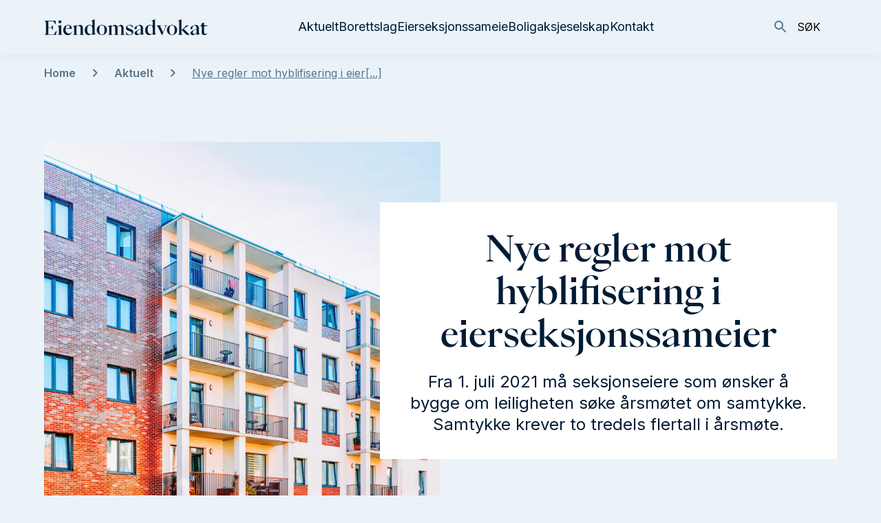

--- FILE ---
content_type: text/html; charset=UTF-8
request_url: https://eiendomsadvokat.no/2021/05/31/nye-regler-mot-hyblifisering-i-eierseksjonssameier/
body_size: 16257
content:
<!DOCTYPE html>
<html lang="nb-NO">
<head>
	<meta charset="UTF-8" />
	<meta name="viewport" content="width=device-width, initial-scale=1" />
	<meta name='robots' content='index, follow, max-image-preview:large, max-snippet:-1, max-video-preview:-1' />
	<style>img:is([sizes="auto" i], [sizes^="auto," i]) { contain-intrinsic-size: 3000px 1500px }</style>
	
	<!-- This site is optimized with the Yoast SEO Premium plugin v22.9 (Yoast SEO v22.9) - https://yoast.com/wordpress/plugins/seo/ -->
	<title>Nye regler mot hyblifisering i eierseksjonssameier - Eiendomsadvokat</title>
	<link rel="canonical" href="https://eiendomsadvokat.no/2021/05/31/nye-regler-mot-hyblifisering-i-eierseksjonssameier/" />
	<meta property="og:locale" content="nb_NO" />
	<meta property="og:type" content="article" />
	<meta property="og:title" content="Nye regler mot hyblifisering i eierseksjonssameier" />
	<meta property="og:url" content="https://eiendomsadvokat.no/2021/05/31/nye-regler-mot-hyblifisering-i-eierseksjonssameier/" />
	<meta property="og:site_name" content="Eiendomsadvokat" />
	<meta property="article:published_time" content="2021-05-31T08:10:03+00:00" />
	<meta property="og:image" content="https://braekhus.no/content/uploads/sites/2/2022/10/blokk-fasade-vinduer-balkonger-boligselskap-eiendom-borettslag-sameie-drabantby-scaled-1.jpg" />
	<meta property="og:image:width" content="2560" />
	<meta property="og:image:height" content="1600" />
	<meta property="og:image:type" content="image/jpeg" />
	<meta name="author" content="Braekhus" />
	<meta name="twitter:card" content="summary_large_image" />
	<meta name="twitter:label1" content="Skrevet av" />
	<meta name="twitter:data1" content="Braekhus" />
	<meta name="twitter:label2" content="Ansl. lesetid" />
	<meta name="twitter:data2" content="1 minutt" />
	<script type="application/ld+json" class="yoast-schema-graph">{"@context":"https://schema.org","@graph":[{"@type":"Article","@id":"https://eiendomsadvokat.no/2021/05/31/nye-regler-mot-hyblifisering-i-eierseksjonssameier/#article","isPartOf":{"@id":"https://eiendomsadvokat.no/2021/05/31/nye-regler-mot-hyblifisering-i-eierseksjonssameier/"},"author":{"name":"Braekhus","@id":"https://eiendomsadvokat.no/#/schema/person/939817e5b4844e70b7206f17d841e721"},"headline":"Nye regler mot hyblifisering i eierseksjonssameier","datePublished":"2021-05-31T08:10:03+00:00","dateModified":"2021-05-31T08:10:03+00:00","mainEntityOfPage":{"@id":"https://eiendomsadvokat.no/2021/05/31/nye-regler-mot-hyblifisering-i-eierseksjonssameier/"},"wordCount":139,"commentCount":0,"publisher":{"@id":"https://eiendomsadvokat.no/#organization"},"image":{"@id":"https://eiendomsadvokat.no/2021/05/31/nye-regler-mot-hyblifisering-i-eierseksjonssameier/#primaryimage"},"thumbnailUrl":"https://braekhus.no/content/uploads/sites/2/2022/10/blokk-fasade-vinduer-balkonger-boligselskap-eiendom-borettslag-sameie-drabantby-scaled-1.jpg","articleSection":["Eierseksjonssameie"],"inLanguage":"nb-NO"},{"@type":"WebPage","@id":"https://eiendomsadvokat.no/2021/05/31/nye-regler-mot-hyblifisering-i-eierseksjonssameier/","url":"https://eiendomsadvokat.no/2021/05/31/nye-regler-mot-hyblifisering-i-eierseksjonssameier/","name":"Nye regler mot hyblifisering i eierseksjonssameier - Eiendomsadvokat","isPartOf":{"@id":"https://eiendomsadvokat.no/#website"},"primaryImageOfPage":{"@id":"https://eiendomsadvokat.no/2021/05/31/nye-regler-mot-hyblifisering-i-eierseksjonssameier/#primaryimage"},"image":{"@id":"https://eiendomsadvokat.no/2021/05/31/nye-regler-mot-hyblifisering-i-eierseksjonssameier/#primaryimage"},"thumbnailUrl":"https://braekhus.no/content/uploads/sites/2/2022/10/blokk-fasade-vinduer-balkonger-boligselskap-eiendom-borettslag-sameie-drabantby-scaled-1.jpg","datePublished":"2021-05-31T08:10:03+00:00","dateModified":"2021-05-31T08:10:03+00:00","breadcrumb":{"@id":"https://eiendomsadvokat.no/2021/05/31/nye-regler-mot-hyblifisering-i-eierseksjonssameier/#breadcrumb"},"inLanguage":"nb-NO","potentialAction":[{"@type":"ReadAction","target":["https://eiendomsadvokat.no/2021/05/31/nye-regler-mot-hyblifisering-i-eierseksjonssameier/"]}]},{"@type":"ImageObject","inLanguage":"nb-NO","@id":"https://eiendomsadvokat.no/2021/05/31/nye-regler-mot-hyblifisering-i-eierseksjonssameier/#primaryimage","url":"https://braekhus.no/content/uploads/sites/2/2022/10/blokk-fasade-vinduer-balkonger-boligselskap-eiendom-borettslag-sameie-drabantby-scaled-1.jpg","contentUrl":"https://braekhus.no/content/uploads/sites/2/2022/10/blokk-fasade-vinduer-balkonger-boligselskap-eiendom-borettslag-sameie-drabantby-scaled-1.jpg","width":2560,"height":1600,"caption":"Fragment of Modern residential apartment flat building exterior. Detail of New luxury house and home complex. Part of City Real estate property and condo architecture. Copy space. Blue sky"},{"@type":"BreadcrumbList","@id":"https://eiendomsadvokat.no/2021/05/31/nye-regler-mot-hyblifisering-i-eierseksjonssameier/#breadcrumb","itemListElement":[{"@type":"ListItem","position":1,"name":"Home","item":"https://eiendomsadvokat.no/"},{"@type":"ListItem","position":2,"name":"Aktuelt","item":"https://eiendomsadvokat.no/aktuelt/"},{"@type":"ListItem","position":3,"name":"Nye regler mot hyblifisering i eierseksjonssameier"}]},{"@type":"WebSite","@id":"https://eiendomsadvokat.no/#website","url":"https://eiendomsadvokat.no/","name":"Eiendomsadvokat","description":"Just another Brækhus Sites site","publisher":{"@id":"https://eiendomsadvokat.no/#organization"},"potentialAction":[{"@type":"SearchAction","target":{"@type":"EntryPoint","urlTemplate":"https://eiendomsadvokat.no/?s={search_term_string}"},"query-input":"required name=search_term_string"}],"inLanguage":"nb-NO"},{"@type":"Organization","@id":"https://eiendomsadvokat.no/#organization","name":"Eiendomsadvokat","url":"https://eiendomsadvokat.no/","logo":{"@type":"ImageObject","inLanguage":"nb-NO","@id":"https://eiendomsadvokat.no/#/schema/logo/image/","url":"https://braekhus.no/content/uploads/sites/2/2023/01/eiendomsadvokat-logo.png","contentUrl":"https://braekhus.no/content/uploads/sites/2/2023/01/eiendomsadvokat-logo.png","width":714,"height":73,"caption":"Eiendomsadvokat"},"image":{"@id":"https://eiendomsadvokat.no/#/schema/logo/image/"}},{"@type":"Person","@id":"https://eiendomsadvokat.no/#/schema/person/939817e5b4844e70b7206f17d841e721","name":"Braekhus","image":{"@type":"ImageObject","inLanguage":"nb-NO","@id":"https://eiendomsadvokat.no/#/schema/person/image/","url":"https://secure.gravatar.com/avatar/bffaff487bc7653514cf6f17943ba8ab9dacc16c651f35b5bf603b89d8b76476?s=96&d=mm&r=g","contentUrl":"https://secure.gravatar.com/avatar/bffaff487bc7653514cf6f17943ba8ab9dacc16c651f35b5bf603b89d8b76476?s=96&d=mm&r=g","caption":"Braekhus"},"url":"https://eiendomsadvokat.no/author/dekode/"}]}</script>
	<!-- / Yoast SEO Premium plugin. -->


<link rel='dns-prefetch' href='//braekhus.no' />
<link rel='dns-prefetch' href='//fonts.googleapis.com' />
<link rel="preconnect" href="https://fonts.gstatic.com" /><script type="text/javascript">
/* <![CDATA[ */
window._wpemojiSettings = {"baseUrl":"https:\/\/s.w.org\/images\/core\/emoji\/16.0.1\/72x72\/","ext":".png","svgUrl":"https:\/\/s.w.org\/images\/core\/emoji\/16.0.1\/svg\/","svgExt":".svg","source":{"concatemoji":"https:\/\/eiendomsadvokat.no\/wp-includes\/js\/wp-emoji-release.min.js?ver=6.8.3"}};
/*! This file is auto-generated */
!function(s,n){var o,i,e;function c(e){try{var t={supportTests:e,timestamp:(new Date).valueOf()};sessionStorage.setItem(o,JSON.stringify(t))}catch(e){}}function p(e,t,n){e.clearRect(0,0,e.canvas.width,e.canvas.height),e.fillText(t,0,0);var t=new Uint32Array(e.getImageData(0,0,e.canvas.width,e.canvas.height).data),a=(e.clearRect(0,0,e.canvas.width,e.canvas.height),e.fillText(n,0,0),new Uint32Array(e.getImageData(0,0,e.canvas.width,e.canvas.height).data));return t.every(function(e,t){return e===a[t]})}function u(e,t){e.clearRect(0,0,e.canvas.width,e.canvas.height),e.fillText(t,0,0);for(var n=e.getImageData(16,16,1,1),a=0;a<n.data.length;a++)if(0!==n.data[a])return!1;return!0}function f(e,t,n,a){switch(t){case"flag":return n(e,"\ud83c\udff3\ufe0f\u200d\u26a7\ufe0f","\ud83c\udff3\ufe0f\u200b\u26a7\ufe0f")?!1:!n(e,"\ud83c\udde8\ud83c\uddf6","\ud83c\udde8\u200b\ud83c\uddf6")&&!n(e,"\ud83c\udff4\udb40\udc67\udb40\udc62\udb40\udc65\udb40\udc6e\udb40\udc67\udb40\udc7f","\ud83c\udff4\u200b\udb40\udc67\u200b\udb40\udc62\u200b\udb40\udc65\u200b\udb40\udc6e\u200b\udb40\udc67\u200b\udb40\udc7f");case"emoji":return!a(e,"\ud83e\udedf")}return!1}function g(e,t,n,a){var r="undefined"!=typeof WorkerGlobalScope&&self instanceof WorkerGlobalScope?new OffscreenCanvas(300,150):s.createElement("canvas"),o=r.getContext("2d",{willReadFrequently:!0}),i=(o.textBaseline="top",o.font="600 32px Arial",{});return e.forEach(function(e){i[e]=t(o,e,n,a)}),i}function t(e){var t=s.createElement("script");t.src=e,t.defer=!0,s.head.appendChild(t)}"undefined"!=typeof Promise&&(o="wpEmojiSettingsSupports",i=["flag","emoji"],n.supports={everything:!0,everythingExceptFlag:!0},e=new Promise(function(e){s.addEventListener("DOMContentLoaded",e,{once:!0})}),new Promise(function(t){var n=function(){try{var e=JSON.parse(sessionStorage.getItem(o));if("object"==typeof e&&"number"==typeof e.timestamp&&(new Date).valueOf()<e.timestamp+604800&&"object"==typeof e.supportTests)return e.supportTests}catch(e){}return null}();if(!n){if("undefined"!=typeof Worker&&"undefined"!=typeof OffscreenCanvas&&"undefined"!=typeof URL&&URL.createObjectURL&&"undefined"!=typeof Blob)try{var e="postMessage("+g.toString()+"("+[JSON.stringify(i),f.toString(),p.toString(),u.toString()].join(",")+"));",a=new Blob([e],{type:"text/javascript"}),r=new Worker(URL.createObjectURL(a),{name:"wpTestEmojiSupports"});return void(r.onmessage=function(e){c(n=e.data),r.terminate(),t(n)})}catch(e){}c(n=g(i,f,p,u))}t(n)}).then(function(e){for(var t in e)n.supports[t]=e[t],n.supports.everything=n.supports.everything&&n.supports[t],"flag"!==t&&(n.supports.everythingExceptFlag=n.supports.everythingExceptFlag&&n.supports[t]);n.supports.everythingExceptFlag=n.supports.everythingExceptFlag&&!n.supports.flag,n.DOMReady=!1,n.readyCallback=function(){n.DOMReady=!0}}).then(function(){return e}).then(function(){var e;n.supports.everything||(n.readyCallback(),(e=n.source||{}).concatemoji?t(e.concatemoji):e.wpemoji&&e.twemoji&&(t(e.twemoji),t(e.wpemoji)))}))}((window,document),window._wpemojiSettings);
/* ]]> */
</script>
<style>:root{--t2-layout-wide:1400px;--t2-layout-content:688px;--t2-color-background:var(--wp--custom--color--background-10);}.entry-content > * {max-width: min(calc(100vw - 2 * var(--t2-base-style-spacing-horizontal, var(--wp--custom--t-2-base-style--spacing--horizontal, 1.25rem))), var(--t2-layout-content, 48rem));margin-left: auto !important;margin-right: auto !important;}.entry-content > .alignwide { max-width: min(calc(100vw - 2 * var(--t2-base-style-spacing-horizontal, var(--wp--custom--t-2-base-style--spacing--horizontal, 1.25rem))), var(--t2-layout-wide, 75rem));}.entry-content .alignfull { max-width: none; }</style>
<style id='wp-emoji-styles-inline-css' type='text/css'>

	img.wp-smiley, img.emoji {
		display: inline !important;
		border: none !important;
		box-shadow: none !important;
		height: 1em !important;
		width: 1em !important;
		margin: 0 0.07em !important;
		vertical-align: -0.1em !important;
		background: none !important;
		padding: 0 !important;
	}
</style>
<link rel='stylesheet' id='wp-block-library-css' href='https://eiendomsadvokat.no/wp-includes/css/dist/block-library/style.min.css?ver=6.8.3' type='text/css' media='all' />
<style id='wp-block-library-theme-inline-css' type='text/css'>
.wp-block-audio :where(figcaption){color:#555;font-size:13px;text-align:center}.is-dark-theme .wp-block-audio :where(figcaption){color:#ffffffa6}.wp-block-audio{margin:0 0 1em}.wp-block-code{border:1px solid #ccc;border-radius:4px;font-family:Menlo,Consolas,monaco,monospace;padding:.8em 1em}.wp-block-embed :where(figcaption){color:#555;font-size:13px;text-align:center}.is-dark-theme .wp-block-embed :where(figcaption){color:#ffffffa6}.wp-block-embed{margin:0 0 1em}.blocks-gallery-caption{color:#555;font-size:13px;text-align:center}.is-dark-theme .blocks-gallery-caption{color:#ffffffa6}:root :where(.wp-block-image figcaption){color:#555;font-size:13px;text-align:center}.is-dark-theme :root :where(.wp-block-image figcaption){color:#ffffffa6}.wp-block-image{margin:0 0 1em}.wp-block-pullquote{border-bottom:4px solid;border-top:4px solid;color:currentColor;margin-bottom:1.75em}.wp-block-pullquote cite,.wp-block-pullquote footer,.wp-block-pullquote__citation{color:currentColor;font-size:.8125em;font-style:normal;text-transform:uppercase}.wp-block-quote{border-left:.25em solid;margin:0 0 1.75em;padding-left:1em}.wp-block-quote cite,.wp-block-quote footer{color:currentColor;font-size:.8125em;font-style:normal;position:relative}.wp-block-quote:where(.has-text-align-right){border-left:none;border-right:.25em solid;padding-left:0;padding-right:1em}.wp-block-quote:where(.has-text-align-center){border:none;padding-left:0}.wp-block-quote.is-large,.wp-block-quote.is-style-large,.wp-block-quote:where(.is-style-plain){border:none}.wp-block-search .wp-block-search__label{font-weight:700}.wp-block-search__button{border:1px solid #ccc;padding:.375em .625em}:where(.wp-block-group.has-background){padding:1.25em 2.375em}.wp-block-separator.has-css-opacity{opacity:.4}.wp-block-separator{border:none;border-bottom:2px solid;margin-left:auto;margin-right:auto}.wp-block-separator.has-alpha-channel-opacity{opacity:1}.wp-block-separator:not(.is-style-wide):not(.is-style-dots){width:100px}.wp-block-separator.has-background:not(.is-style-dots){border-bottom:none;height:1px}.wp-block-separator.has-background:not(.is-style-wide):not(.is-style-dots){height:2px}.wp-block-table{margin:0 0 1em}.wp-block-table td,.wp-block-table th{word-break:normal}.wp-block-table :where(figcaption){color:#555;font-size:13px;text-align:center}.is-dark-theme .wp-block-table :where(figcaption){color:#ffffffa6}.wp-block-video :where(figcaption){color:#555;font-size:13px;text-align:center}.is-dark-theme .wp-block-video :where(figcaption){color:#ffffffa6}.wp-block-video{margin:0 0 1em}:root :where(.wp-block-template-part.has-background){margin-bottom:0;margin-top:0;padding:1.25em 2.375em}
</style>
<link rel='stylesheet' id='braekhus-block-hero-style-css' href='https://braekhus.no/content/plugins/block-hero/build/style.css?ver=0.1.0' type='text/css' media='all' />
<style id='braekhus-byline-style-inline-css' type='text/css'>
.wp-block-braekhus-byline{border-bottom:1px solid #dcecf5;border-top:1px solid #dcecf5;padding:12px 0}.wp-block-braekhus-byline button{background:none;border:1px solid #000;cursor:pointer;font-size:12px}.wp-block-braekhus-byline button:hover{background:#eee}.wp-block-braekhus-byline .wp-block-braekhus-byline{border:0}.wp-block-braekhus-byline .t2-byline__author-link{margin-bottom:12px}.wp-block-braekhus-byline .t2-byline__author-link a{font-size:var(--wp--custom--font-size--small);font-weight:600;text-decoration:none}.wp-block-braekhus-byline .t2-byline__author-link span{display:block;font-size:var(--wp--custom--font-size--xs);font-weight:600}.wp-block-braekhus-byline .entry-date{font-size:var(--wp--custom--font-size--xs)}

</style>
<style id='braekhus-event-meta-style-inline-css' type='text/css'>


</style>
<style id='t2-accordion-style-inline-css' type='text/css'>
:where(body){--t2-accordion-color-heading:var(--wp--custom--t-2-accordion--color--heading,inherit);--t2-accordion-color-icon:var(--wp--custom--t-2-accordion--color--icon,currentColor);--t2-accordion-typography-heading-font-family:var(--wp--custom--t-2-accordion--typography--heading-font-family,inherit);--t2-accordion-typography-heading-font-size:var(--wp--custom--t-2-accordion--typography--heading-font-size,1.125em);--t2-accordion-typography-heading-font-weight:var(--wp--custom--t-2-accordion--typography--heading-font-weight,700);--t2-accordion-typography-heading-line-height:var(--wp--custom--t-2-accordion--typography--heading-line-height,1.5);--t2-accordion-item-border:var(--wp--custom--t-2-accordion--item-border,thin solid #e0e0e0);--t2-accordion-spacing-margin:var(--wp--custom--t-2-accordion--spacing--margin,1.75em 0);--t2-accordion-item-padding:1rem;--t2-accordion-spacing-item-margin:var(--wp--custom--t-2-accordion--spacing--item-margin,0 0 0.5rem)}.t2-accordion{margin:var(--t2-accordion-spacing-margin)}.t2-accordion .t2-accordion-title{font-family:var(--t2-accordion-typography-heading-font-family);font-size:var(--t2-accordion-typography-heading-font-size);font-weight:var(--t2-accordion-typography-heading-font-weight);line-height:var(--t2-accordion-typography-heading-line-height);margin:0;padding:0}.t2-accordion button.t2-accordion-trigger{align-items:flex-start;background-color:initial;border:0;border-radius:0;color:var(--t2-accordion-color-heading);cursor:pointer;display:flex;font-family:inherit;font-size:1em;font-weight:inherit;justify-content:space-between;letter-spacing:0;line-height:inherit;margin:0;outline:none;padding:var(--t2-accordion-item-padding);text-align:left;text-decoration:none;text-transform:none;width:100%}.t2-accordion button.t2-accordion-trigger[aria-expanded=false] .is-closed-icon,.t2-accordion button.t2-accordion-trigger[aria-expanded=true] .is-open-icon{display:flex}.t2-accordion button.t2-accordion-trigger *{pointer-events:none}.t2-accordion-item .t2-accordion-item__inner-container>:first-child{margin-top:0}.t2-accordion-item .t2-accordion-item__inner-container>:last-child{margin-bottom:0}.t2-accordion-item{border:var(--t2-accordion-item-border);color:inherit;margin:var(--t2-accordion-spacing-item-margin);overflow:hidden}.t2-accordion-item:last-child{margin-bottom:0}.t2-accordion-item.is-focused{outline:2px auto Highlight;outline:5px auto -webkit-focus-ring-color;outline-offset:1px}.t2-accordion-icon{align-items:center;display:none;flex-shrink:0;height:1.4em;margin-left:1rem}.t2-accordion-icon svg{display:block;fill:var(--t2-accordion-color-icon)}.t2-accordion-item__inner-container{margin-top:calc(var(--t2-accordion-item-padding)*-1 + var(--t2-accordion-item-open-gap, var(--t2-accordion-item-padding)));padding:var(--t2-accordion-item-content-padding,0 var(--t2-accordion-item-padding) var(--t2-accordion-item-padding))}.t2-accordion-item__inner-container[hidden]{display:none}
</style>
<style id='t2-factbox-style-inline-css' type='text/css'>
:where(body){--t2-factbox-color-background:var(--wp--custom--t-2-factbox--color--background,var(--t2-color-background,#fff));--t2-factbox-border:var(--wp--custom--t-2-factbox--border,1px solid #e0e0e0);--t2-factbox-max-height:var(--wp--custom--t-2-factbox--max-height,150px)}.t2-factbox{background:var(--t2-factbox-color-background);border:var(--t2-factbox-border);margin:1.75em 0;position:relative;--private-min-padding-bottom:1.5rem;--private-padding-bottom:max(var(--private-min-padding-bottom),var(--t2-factbox-padding-bottom,1.5rem))}.t2-factbox.is-minimized.has-inline-expand-button{--private-min-padding-bottom:4rem}.t2-factbox.has-background{border:0}.t2-factbox.is-minimized{margin-bottom:calc(1em + 1.5rem)}.is-minimized>.t2-factbox__content{border-radius:inherit;max-height:var(--t2-factbox-max-height);overflow:hidden;position:relative;transition:max-height .5s;will-change:max-height}.t2-factbox__blocks,.t2-factbox__inner-container{padding:1.5rem}.t2-factbox__blocks>:first-child,.t2-factbox__inner-container>:first-child{margin-top:0}.t2-factbox__blocks>:last-child,.t2-factbox__inner-container>:last-child{margin-bottom:0}.is-minimized:not(.has-inline-expand-button) .t2-factbox__blocks,.is-minimized:not(.has-inline-expand-button) .t2-factbox__inner-container{padding-bottom:max(var(--private-padding-bottom),2.5rem)}.is-minimized.has-inline-expand-button .t2-factbox__blocks,.is-minimized.has-inline-expand-button .t2-factbox__inner-container{padding-bottom:var(--private-padding-bottom)}.t2-factbox__gradient{background:linear-gradient(#fff0,var(--t2-factbox-color-background) calc(100% - var(--private-padding-bottom)));bottom:0;height:calc(var(--private-padding-bottom) + 3.75rem);left:0;pointer-events:none;position:absolute;width:100%}.t2-factbox__expand{align-items:center;background:inherit;border:thin solid;border-color:inherit;border-radius:50%;bottom:0;color:inherit;cursor:pointer;display:flex;height:3rem;justify-content:center;left:50%;padding:0;position:absolute;transform:translate(-50%,50%);width:3rem}.t2-factbox__expand--inline{background:#0000;border:0;color:inherit;display:inline-block;height:2.5rem;position:relative;width:2.5rem;z-index:2}.t2-factbox__expand-wrapper{align-items:center;color:inherit;display:flex;height:var(--private-padding-bottom);justify-content:center;margin-top:calc(var(--private-padding-bottom)*-1)}.t2-factbox__expand,.t2-factbox__expand--inline{cursor:pointer}.t2-factbox__expand svg,.t2-factbox__expand--inline svg{transition:transform .2s;will-change:transform;fill:currentColor}.is-expanded .t2-factbox__gradient{opacity:0;transition:opacity .5s;will-change:opacity}.is-expanded [data-t2-factbox=expand] svg{transform:rotate(-180deg)}@media (prefers-reduced-motion){.is-minimized>.t2-factbox__content,[data-t2-factbox=expand] svg{transition:none}}
</style>
<style id='t2-files-style-inline-css' type='text/css'>
:where(body){--t2-files-item-border:var(--wp--custom--t-2-files--item-border,thin solid #e0e0e0);--t2-files-spacing-margin:var(--wp--custom--t-2-files--spacing--margin,1.75em 0);--t2-files-spacing-item-margin:var(--wp--custom--t-2-files--spacing--item-margin,0 0 0.5rem);--t2-files-typography-description-font-size:var(--wp--custom--t-2-files--typography--description-font-size,unset);--t2-files-typography-meta-font-size:var(--wp--custom--t-2-files--typography--meta-font-size,0.875em)}.t2-files{line-height:1.25;margin:var(--t2-files-spacing-margin)}.t2-file-item{margin:var(--t2-files-spacing-item-margin)}.t2-file-item:last-child{margin-bottom:0}.t2-file-item__link{align-items:flex-start;border:var(--t2-files-item-border);display:flex;padding:1rem;text-decoration:none}.t2-file-item__icon{align-items:center;display:inline-flex;margin-right:1rem}.t2-file-item__link--icon-right .t2-file-item__info{margin-right:auto}.t2-file-item__link--icon-right .t2-file-item__icon{align-self:center;margin-left:1rem;margin-right:0;order:2}.t2-file-item__info{min-width:0}.t2-file-item__description,.t2-file-item__filename,.t2-file-item__meta{display:block}.t2-file-item__filename{overflow:hidden;text-overflow:ellipsis;white-space:nowrap}.t2-file-item__description{font-size:var(--t2-files-typography-description-font-size)}.t2-file-item__meta{font-size:var(--t2-files-typography-meta-font-size);opacity:.75}
</style>
<style id='t2-link-list-style-inline-css' type='text/css'>
:where(body){--t2-link-list-typography-text-font-size:var(--wp--custom--t-2-link-list--typography--text-font-size,1.125rem);--t2-link-list-typography-text-font-weight:var(--wp--custom--t-2-link-list--typography--text-font-weight,700);--t2-link-list-typography-description-font-size:var(--wp--custom--t-2-link-list--typography--description-font-size,1rem);--t2-link-list-spacing-item-gap:var(--wp--custom--t-2-link-list--spacing--item-gap,1.75rem);--t2-link-list-spacing-item-auto-min-width:var(--wp--custom--t-2-link-list--size--min-width,15.625rem);--t2-link-list-icon-color:var(--wp--custom--t-2-link-list--icon-color,currentColor)}.t2-link-list{display:grid;gap:var(--t2-link-list-spacing-item-gap);grid-template:1fr/1fr;list-style:none;padding:0}.t2-link-list.has-auto-columns{grid-template-columns:repeat(auto-fit,minmax(var(--t2-link-list-spacing-item-auto-min-width),1fr))}@media (min-width:550px){.t2-link-list.has-2-columns,.t2-link-list.has-3-columns,.t2-link-list.has-4-columns{grid-template-columns:1fr 1fr}}@media (min-width:800px){.t2-link-list.has-3-columns,.t2-link-list.has-4-columns{grid-template-columns:1fr 1fr 1fr}}@media (min-width:1200px){.t2-link-list.has-4-columns{grid-template-columns:1fr 1fr 1fr 1fr}}.t2-link-list-item .t2-link-list-item__link{align-items:flex-start;display:flex;text-decoration:none}.t2-link-list-item__content{flex-grow:1}.t2-link-list-item__icon{fill:var(--t2-link-list-icon-color);flex-shrink:0;margin-right:1.5rem}.t2-link-list__icon--right{flex-direction:row-reverse}.t2-link-list__icon--right .t2-link-list-item__icon{margin-left:1.5rem;margin-right:0}.t2-link-list__icon--inline-left .t2-link-list-item__icon,.t2-link-list__icon--inline-right .t2-link-list-item__icon{display:inline-block;position:relative}.t2-link-list__icon--inline-left .t2-link-list-item__icon-box,.t2-link-list__icon--inline-right .t2-link-list-item__icon-box{display:inline-block;height:1em;width:1.12em}.t2-link-list__icon--inline-left .t2-icon,.t2-link-list__icon--inline-right .t2-icon{height:1.12em;left:0;margin-top:-.56em;position:absolute;top:50%;width:1.12em}.t2-link-list__icon--inline-left .t2-link-list-item__icon{margin-right:.44em}.t2-link-list__icon--inline-right .t2-link-list-item__icon{margin-left:.44em}.t2-link-list__icon--below .t2-link-list-item__icon{display:block;height:var(--t2-link-list-icon-size);position:relative}.t2-link-list__icon--below .t2-link-list-item__icon-box{display:inline-block;height:var(--t2-link-list-icon-size);width:var(--t2-link-list-icon-size)}.t2-link-list__icon--below .t2-icon{height:var(--t2-link-list-icon-size);left:0;position:absolute;top:0;width:var(--t2-link-list-icon-size)}.t2-link-list-item__text{display:block;font-size:var(--t2-link-list-typography-text-font-size);font-weight:var(--t2-link-list-typography-text-font-weight)}.t2-link-list-item__description{color:var(--t2-link-list-description-color,inherit);font-size:var(--t2-link-list-typography-description-font-size)}
</style>
<link rel='stylesheet' id='t2-gallery-style-css' href='https://braekhus.no/content/plugins/t2/build/block-library/gallery/style.css?ver=7.12.4' type='text/css' media='all' />
<style id='t2-featured-content-layout-style-inline-css' type='text/css'>
:where(body){--t2-featured-content-layout-spacing-gap:var(--wp--custom--t-2-featured-content-layout--spacing--gap,1rem);--t2-featured-content-layout-spacing-row-gap:var(--wp--custom--t-2-featured-content-layout--spacing--row-gap,var(--t2-featured-content-layout-spacing-gap));--t2-featured-content-layout-spacing-column-gap:var(--wp--custom--t-2-featured-content-layout--spacing--column-gap,var(--t2-featured-content-layout-spacing-gap))}.t2-featured-content-layout{display:grid;gap:var(--t2-featured-content-layout-spacing-row-gap) var(--t2-featured-content-layout-spacing-column-gap);grid-auto-flow:dense;grid-template-columns:repeat(auto-fill,minmax(calc(50% - var(--t2-featured-content-layout-spacing-column-gap)),1fr));margin:1.75em 0}@media (min-width:700px){.t2-featured-content-layout{grid-template-columns:repeat(auto-fill,minmax(calc(8.33333% - var(--t2-featured-content-layout-spacing-column-gap)),1fr))}}.t2-featured-content-layout.has-background{padding:2rem}.t2-featured-content-layout>*{grid-column:span 2}@media (min-width:700px){.t2-featured-content-layout>*{grid-column:span 4}.t2-featured-content-layout-col-3{grid-column:span 3}.t2-featured-content-layout-col-6{grid-column:span 6}.t2-featured-content-layout-col-8{grid-column:span 8}.t2-featured-content-layout-col-12{grid-column:span 12}}.t2-featured-content-layout-row-2{grid-row:span 2}.t2-featured-content-layout-row-3{grid-row:span 3}.t2-featured-content-layout-row-4{grid-row:span 4}
</style>
<style id='t2-featured-query-post-style-inline-css' type='text/css'>
.t2-featured-query-post{background:#fff;color:#000}.t2-featured-query-post a{color:inherit;display:block;height:100%;text-decoration:none}.t2-featured-query-post img{max-width:100%;vertical-align:bottom}.t2-featured-query-post .t2-featured-query-post__content{padding:1rem}.t2-featured-query-post .t2-featured-query-post__content h2,.t2-featured-query-post .t2-featured-query-post__content p{margin:0}
</style>
<style id='t2-featured-single-post-style-inline-css' type='text/css'>
.t2-featured-single-post{background:#fff;color:#000}.t2-featured-single-post a{color:inherit;display:block;height:100%;text-decoration:none}.t2-featured-single-post img{max-width:100%;vertical-align:bottom}
</style>
<style id='t2-post-link-style-inline-css' type='text/css'>
.t2-post-link{width:100%}.t2-featured-single-post.has-background .t2-post-link{padding-bottom:1rem}.t2-featured-single-post.has-background .t2-post-link>.wp-block-group:first-child{padding-top:1rem}
</style>
<style id='t2-post-featured-image-style-inline-css' type='text/css'>
.t2-post-featured-image{margin:0 0 1rem}.t2-post-featured-image img,.t2-post-featured-image__fallback{height:100%;object-fit:cover;object-position:var(--t2-focal-point,center center);width:100%}.t2-post-featured-image__fallback{align-items:center;background:var(--t2-fallback-background,#96969640);display:flex;font-size:3em;justify-content:center}.t2-post-featured-image.has-image-ratio-16-9{aspect-ratio:16/9}.t2-post-featured-image.has-image-ratio-4-3{aspect-ratio:4/3}.t2-post-featured-image.has-image-ratio-1-1{aspect-ratio:1/1}.t2-post-featured-image.has-image-ratio-3-2{aspect-ratio:3/2}
</style>
<style id='t2-post-title-style-inline-css' type='text/css'>
.t2-post-title{margin:0}.t2-featured-single-post.has-background .t2-post-title{padding:0 1rem}
</style>
<style id='t2-byline-style-inline-css' type='text/css'>
:where(body){--t2-byline-color-small-text:var(--wp--custom--t-2-byline--color--small-text,#767676);--t2-byline-avatar-radius:var(--wp--custom--t-2-byline--avatar-radius,50%);--t2-byline-avatar-size:var(--wp--custom--t-2-byline--avatar-size,clamp(3rem,2.359rem + 2.0513vw,4rem));--t2-byline-spacing:var(--wp--custom--t-2-byline--spacing,1rem)}.t2-byline{align-items:center;display:flex;flex-wrap:wrap;justify-content:space-between}.t2-byline--block>:first-child{flex-basis:100%}.t2-byline__author-role{display:block}.t2-byline__author{align-items:center;display:flex;gap:var(--t2-byline-spacing)}.t2-byline__author small{display:block}.t2-byline__author img{border-radius:var(--t2-byline-avatar-radius);height:var(--t2-byline-avatar-size);width:var(--t2-byline-avatar-size)}.t2-byline small{color:var(--t2-byline-color-small-text)}.t2-byline small+small{border-left:1px solid var(--t2-byline-color-small-text);margin-left:var(--t2-byline-spacing);padding-left:var(--t2-byline-spacing)}
</style>
<style id='t2-statistics-style-inline-css' type='text/css'>
:where(body){--t2-statistics-spacing-gap:var(--wp--custom--t-2-statistics--gap,3rem 2rem);--t2-statistics-spacing-background-padding:var(--wp--custom--t-2-statistics--background-padding,2rem)}.t2-statistics{display:flex;flex-flow:row wrap;gap:var(--t2-statistics-spacing-gap);justify-content:center}.t2-statistics.has-background{padding:var(--t2-statistics-spacing-background-padding)}.t2-statistic-item{min-width:100%;text-align:center}@media (min-width:62.5rem){.t2-statistic-item{min-width:30%}}.t2-statistic-item__icon{margin:auto}@media (min-width:37.5rem){.t2-statistics.alignwide .t2-statistic-item{min-width:25%}}@media (min-width:62.5rem){.t2-statistics.alignwide .t2-statistic-item{min-width:20%}}.t2-statistic-item__number-wrapper{font-size:3em;font-weight:700;line-height:1;white-space:nowrap}
</style>
<style id='t2-title-content-style-inline-css' type='text/css'>
@media (width >= 1000px){.wp-block-t2-title-content{display:flex;gap:var(--t2-title-content--gap,3rem);max-width:var(--wp--style--global--wide-size)!important}.t2-title-content__title-wrapper{flex:1}.t2-title-content__title{margin-bottom:0;margin-top:0;max-width:var(--t2-title-content--title-max-width,25rem);position:sticky;top:calc(var(--t2-title-content--title-top, 2rem) + var(--wp-admin--admin-bar--height, 0px))}.t2-title-content__content{display:flex;justify-content:flex-end;max-width:var(--t2-title-content--content-max-width,max(var(--wp--style--global--content-size),calc(50% - 1.5rem)));width:var(--t2-title-content--content-width,65%)}.t2-title-content__inner{width:100%}.t2-title-content__inner>:first-child{margin-top:0}.t2-title-content__inner>:last-child{margin-bottom:0}}
</style>
<style id='t2-post-excerpt-style-inline-css' type='text/css'>
.t2-post-excerpt p{margin:0}
</style>
<style id='global-styles-inline-css' type='text/css'>
:root{--wp--preset--aspect-ratio--square: 1;--wp--preset--aspect-ratio--4-3: 4/3;--wp--preset--aspect-ratio--3-4: 3/4;--wp--preset--aspect-ratio--3-2: 3/2;--wp--preset--aspect-ratio--2-3: 2/3;--wp--preset--aspect-ratio--16-9: 16/9;--wp--preset--aspect-ratio--9-16: 9/16;--wp--preset--color--black: #000000;--wp--preset--color--cyan-bluish-gray: #abb8c3;--wp--preset--color--white: #ffffff;--wp--preset--color--pale-pink: #f78da7;--wp--preset--color--vivid-red: #cf2e2e;--wp--preset--color--luminous-vivid-orange: #ff6900;--wp--preset--color--luminous-vivid-amber: #fcb900;--wp--preset--color--light-green-cyan: #7bdcb5;--wp--preset--color--vivid-green-cyan: #00d084;--wp--preset--color--pale-cyan-blue: #8ed1fc;--wp--preset--color--vivid-cyan-blue: #0693e3;--wp--preset--color--vivid-purple: #9b51e0;--wp--preset--gradient--vivid-cyan-blue-to-vivid-purple: linear-gradient(135deg,rgba(6,147,227,1) 0%,rgb(155,81,224) 100%);--wp--preset--gradient--light-green-cyan-to-vivid-green-cyan: linear-gradient(135deg,rgb(122,220,180) 0%,rgb(0,208,130) 100%);--wp--preset--gradient--luminous-vivid-amber-to-luminous-vivid-orange: linear-gradient(135deg,rgba(252,185,0,1) 0%,rgba(255,105,0,1) 100%);--wp--preset--gradient--luminous-vivid-orange-to-vivid-red: linear-gradient(135deg,rgba(255,105,0,1) 0%,rgb(207,46,46) 100%);--wp--preset--gradient--very-light-gray-to-cyan-bluish-gray: linear-gradient(135deg,rgb(238,238,238) 0%,rgb(169,184,195) 100%);--wp--preset--gradient--cool-to-warm-spectrum: linear-gradient(135deg,rgb(74,234,220) 0%,rgb(151,120,209) 20%,rgb(207,42,186) 40%,rgb(238,44,130) 60%,rgb(251,105,98) 80%,rgb(254,248,76) 100%);--wp--preset--gradient--blush-light-purple: linear-gradient(135deg,rgb(255,206,236) 0%,rgb(152,150,240) 100%);--wp--preset--gradient--blush-bordeaux: linear-gradient(135deg,rgb(254,205,165) 0%,rgb(254,45,45) 50%,rgb(107,0,62) 100%);--wp--preset--gradient--luminous-dusk: linear-gradient(135deg,rgb(255,203,112) 0%,rgb(199,81,192) 50%,rgb(65,88,208) 100%);--wp--preset--gradient--pale-ocean: linear-gradient(135deg,rgb(255,245,203) 0%,rgb(182,227,212) 50%,rgb(51,167,181) 100%);--wp--preset--gradient--electric-grass: linear-gradient(135deg,rgb(202,248,128) 0%,rgb(113,206,126) 100%);--wp--preset--gradient--midnight: linear-gradient(135deg,rgb(2,3,129) 0%,rgb(40,116,252) 100%);--wp--preset--font-size--small: 13px;--wp--preset--font-size--medium: 20px;--wp--preset--font-size--large: 36px;--wp--preset--font-size--x-large: 42px;--wp--preset--font-family--regular: Inter, arial, sans-serif;--wp--preset--font-family--title: Eiko, Georgia, serif;--wp--preset--spacing--20: 0.44rem;--wp--preset--spacing--30: 0.67rem;--wp--preset--spacing--40: 1rem;--wp--preset--spacing--50: 1.5rem;--wp--preset--spacing--60: 2.25rem;--wp--preset--spacing--70: 3.38rem;--wp--preset--spacing--80: 5.06rem;--wp--preset--shadow--natural: 6px 6px 9px rgba(0, 0, 0, 0.2);--wp--preset--shadow--deep: 12px 12px 50px rgba(0, 0, 0, 0.4);--wp--preset--shadow--sharp: 6px 6px 0px rgba(0, 0, 0, 0.2);--wp--preset--shadow--outlined: 6px 6px 0px -3px rgba(255, 255, 255, 1), 6px 6px rgba(0, 0, 0, 1);--wp--preset--shadow--crisp: 6px 6px 0px rgba(0, 0, 0, 1);--wp--custom--wide-size-max-width: min( calc(100vw - 2 * var(--t2-spacing-horizontal)), var(--wp--style--global--wide-size) );--wp--custom--line-height--small: 1.2;--wp--custom--line-height--medium: 1.33;--wp--custom--line-height--large: 1.5;--wp--custom--font-weight--thin: 100;--wp--custom--font-weight--regular: 400;--wp--custom--font-weight--bold: 600;--wp--custom--letter-spacing--large: 5%;--wp--custom--letter-spacing--medium: 0;--wp--custom--letter-spacing--small: -5%;--wp--custom--border-radius--large: 8px;--wp--custom--border-radius--small: 4px;--wp--custom--font-size--4-xl: clamp(1.75rem, -0.4242rem + 5.0562vw, 4rem);--wp--custom--font-size--3-xl: clamp(1.75rem, 0.5421rem + 2.809vw, 3rem);--wp--custom--font-size--2-xl: clamp(1.75rem, 1.3750rem + 1.6667vw, 2.25rem);--wp--custom--font-size--huge: clamp(1.5rem, 1.3125rem + 0.8333vw, 1.75rem);--wp--custom--font-size--large: clamp(1.25rem, 1.0625rem + 0.8333vw, 1.5rem);--wp--custom--font-size--medium: clamp(1.125rem, 1.0313rem + 0.4167vw, 1.25rem);--wp--custom--font-size--normal: clamp(1rem, 0.9063rem + 0.4167vw, 1.125rem);--wp--custom--font-size--small: clamp(0.875rem, 0.7813rem + 0.4167vw, 1rem);--wp--custom--font-size--xs: clamp(0.75rem, 0.6563rem + 0.4167vw, 0.875rem);--wp--custom--font-size--2-xs: clamp(0.625rem, 0.5313rem + 0.4167vw, 0.75rem);--wp--custom--color--primary-80: #001B33;--wp--custom--color--primary-70: #28435B;--wp--custom--color--primary-50: #5A758D;--wp--custom--color--primary-20: #87A4B9;--wp--custom--color--primary-10: #DCECF5;--wp--custom--color--primary-5: #EBF3F9;--wp--custom--color--secondary-1-a: #DDA65C;--wp--custom--color--secondary-1-b: #FEF1EB;--wp--custom--color--secondary-2-a: #005B4A;--wp--custom--color--secondary-2-b: #E4F6EB;--wp--custom--color--background-100: #1A1A1A;--wp--custom--color--background-10: #EBF3F9;--wp--custom--color--background-0: #FFFFFF;}.wp-block-cover{--wp--preset--color--dark-blue: #28435B;}:root { --wp--style--global--content-size: 688px;--wp--style--global--wide-size: 1400px; }:where(body) { margin: 0; }.wp-site-blocks > .alignleft { float: left; margin-right: 2em; }.wp-site-blocks > .alignright { float: right; margin-left: 2em; }.wp-site-blocks > .aligncenter { justify-content: center; margin-left: auto; margin-right: auto; }:where(.is-layout-flex){gap: 0.5em;}:where(.is-layout-grid){gap: 0.5em;}.is-layout-flow > .alignleft{float: left;margin-inline-start: 0;margin-inline-end: 2em;}.is-layout-flow > .alignright{float: right;margin-inline-start: 2em;margin-inline-end: 0;}.is-layout-flow > .aligncenter{margin-left: auto !important;margin-right: auto !important;}.is-layout-constrained > .alignleft{float: left;margin-inline-start: 0;margin-inline-end: 2em;}.is-layout-constrained > .alignright{float: right;margin-inline-start: 2em;margin-inline-end: 0;}.is-layout-constrained > .aligncenter{margin-left: auto !important;margin-right: auto !important;}.is-layout-constrained > :where(:not(.alignleft):not(.alignright):not(.alignfull)){max-width: var(--wp--style--global--content-size);margin-left: auto !important;margin-right: auto !important;}.is-layout-constrained > .alignwide{max-width: var(--wp--style--global--wide-size);}body .is-layout-flex{display: flex;}.is-layout-flex{flex-wrap: wrap;align-items: center;}.is-layout-flex > :is(*, div){margin: 0;}body .is-layout-grid{display: grid;}.is-layout-grid > :is(*, div){margin: 0;}body{background-color: var(--wp--custom--color--background-10);color: var(--wp--custom--color--primary-80);font-family: var(--wp--preset--font-family--regular);font-size: var(--wp--custom--font-size--medium);font-weight: var(--wp--custom--font-weight--regular);line-height: var(--wp--custom--line-height--large);padding-top: 0px;padding-right: 0px;padding-bottom: 0px;padding-left: 0px;}a:where(:not(.wp-element-button)){color: var(--wp--custom--color--primary-50);text-decoration: underline;}h1{font-family: var(--wp--preset--font-family--title);font-size: var(--wp--custom--font-size--4-xl);font-weight: var(--wp--custom--font-weight--regular);line-height: var(--wp--custom--line-height--small);}h2{font-family: var(--wp--preset--font-family--title);font-size: var(--wp--custom--font-size--3-xl);font-weight: var(--wp--custom--font-weight--regular);line-height: var(--wp--custom--line-height--medium);}h3{font-family: var(--wp--preset--font-family--title);font-size: var(--wp--custom--font-size--2-xl);font-weight: var(--wp--custom--font-weight--regular);line-height: var(--wp--custom--line-height--medium);}h4{font-size: var(--wp--custom--font-size--huge);font-weight: var(--wp--custom--font-weight--bold);line-height: var(--wp--custom--line-height--medium);}h5{font-size: var(--wp--custom--font-size--large);font-weight: var(--wp--custom--font-weight--bold);line-height: var(--wp--custom--line-height--medium);}h6{font-size: var(--wp--custom--font-size--medium);font-weight: var(--wp--custom--font-weight--bold);line-height: var(--wp--custom--line-height--medium);}:root :where(.wp-element-button, .wp-block-button__link){background-color: #32373c;border-width: 0;color: #fff;font-family: inherit;font-size: inherit;line-height: inherit;padding: calc(0.667em + 2px) calc(1.333em + 2px);text-decoration: none;}.has-black-color{color: var(--wp--preset--color--black) !important;}.has-cyan-bluish-gray-color{color: var(--wp--preset--color--cyan-bluish-gray) !important;}.has-white-color{color: var(--wp--preset--color--white) !important;}.has-pale-pink-color{color: var(--wp--preset--color--pale-pink) !important;}.has-vivid-red-color{color: var(--wp--preset--color--vivid-red) !important;}.has-luminous-vivid-orange-color{color: var(--wp--preset--color--luminous-vivid-orange) !important;}.has-luminous-vivid-amber-color{color: var(--wp--preset--color--luminous-vivid-amber) !important;}.has-light-green-cyan-color{color: var(--wp--preset--color--light-green-cyan) !important;}.has-vivid-green-cyan-color{color: var(--wp--preset--color--vivid-green-cyan) !important;}.has-pale-cyan-blue-color{color: var(--wp--preset--color--pale-cyan-blue) !important;}.has-vivid-cyan-blue-color{color: var(--wp--preset--color--vivid-cyan-blue) !important;}.has-vivid-purple-color{color: var(--wp--preset--color--vivid-purple) !important;}.has-black-background-color{background-color: var(--wp--preset--color--black) !important;}.has-cyan-bluish-gray-background-color{background-color: var(--wp--preset--color--cyan-bluish-gray) !important;}.has-white-background-color{background-color: var(--wp--preset--color--white) !important;}.has-pale-pink-background-color{background-color: var(--wp--preset--color--pale-pink) !important;}.has-vivid-red-background-color{background-color: var(--wp--preset--color--vivid-red) !important;}.has-luminous-vivid-orange-background-color{background-color: var(--wp--preset--color--luminous-vivid-orange) !important;}.has-luminous-vivid-amber-background-color{background-color: var(--wp--preset--color--luminous-vivid-amber) !important;}.has-light-green-cyan-background-color{background-color: var(--wp--preset--color--light-green-cyan) !important;}.has-vivid-green-cyan-background-color{background-color: var(--wp--preset--color--vivid-green-cyan) !important;}.has-pale-cyan-blue-background-color{background-color: var(--wp--preset--color--pale-cyan-blue) !important;}.has-vivid-cyan-blue-background-color{background-color: var(--wp--preset--color--vivid-cyan-blue) !important;}.has-vivid-purple-background-color{background-color: var(--wp--preset--color--vivid-purple) !important;}.has-black-border-color{border-color: var(--wp--preset--color--black) !important;}.has-cyan-bluish-gray-border-color{border-color: var(--wp--preset--color--cyan-bluish-gray) !important;}.has-white-border-color{border-color: var(--wp--preset--color--white) !important;}.has-pale-pink-border-color{border-color: var(--wp--preset--color--pale-pink) !important;}.has-vivid-red-border-color{border-color: var(--wp--preset--color--vivid-red) !important;}.has-luminous-vivid-orange-border-color{border-color: var(--wp--preset--color--luminous-vivid-orange) !important;}.has-luminous-vivid-amber-border-color{border-color: var(--wp--preset--color--luminous-vivid-amber) !important;}.has-light-green-cyan-border-color{border-color: var(--wp--preset--color--light-green-cyan) !important;}.has-vivid-green-cyan-border-color{border-color: var(--wp--preset--color--vivid-green-cyan) !important;}.has-pale-cyan-blue-border-color{border-color: var(--wp--preset--color--pale-cyan-blue) !important;}.has-vivid-cyan-blue-border-color{border-color: var(--wp--preset--color--vivid-cyan-blue) !important;}.has-vivid-purple-border-color{border-color: var(--wp--preset--color--vivid-purple) !important;}.has-vivid-cyan-blue-to-vivid-purple-gradient-background{background: var(--wp--preset--gradient--vivid-cyan-blue-to-vivid-purple) !important;}.has-light-green-cyan-to-vivid-green-cyan-gradient-background{background: var(--wp--preset--gradient--light-green-cyan-to-vivid-green-cyan) !important;}.has-luminous-vivid-amber-to-luminous-vivid-orange-gradient-background{background: var(--wp--preset--gradient--luminous-vivid-amber-to-luminous-vivid-orange) !important;}.has-luminous-vivid-orange-to-vivid-red-gradient-background{background: var(--wp--preset--gradient--luminous-vivid-orange-to-vivid-red) !important;}.has-very-light-gray-to-cyan-bluish-gray-gradient-background{background: var(--wp--preset--gradient--very-light-gray-to-cyan-bluish-gray) !important;}.has-cool-to-warm-spectrum-gradient-background{background: var(--wp--preset--gradient--cool-to-warm-spectrum) !important;}.has-blush-light-purple-gradient-background{background: var(--wp--preset--gradient--blush-light-purple) !important;}.has-blush-bordeaux-gradient-background{background: var(--wp--preset--gradient--blush-bordeaux) !important;}.has-luminous-dusk-gradient-background{background: var(--wp--preset--gradient--luminous-dusk) !important;}.has-pale-ocean-gradient-background{background: var(--wp--preset--gradient--pale-ocean) !important;}.has-electric-grass-gradient-background{background: var(--wp--preset--gradient--electric-grass) !important;}.has-midnight-gradient-background{background: var(--wp--preset--gradient--midnight) !important;}.has-small-font-size{font-size: var(--wp--preset--font-size--small) !important;}.has-medium-font-size{font-size: var(--wp--preset--font-size--medium) !important;}.has-large-font-size{font-size: var(--wp--preset--font-size--large) !important;}.has-x-large-font-size{font-size: var(--wp--preset--font-size--x-large) !important;}.has-regular-font-family{font-family: var(--wp--preset--font-family--regular) !important;}.has-title-font-family{font-family: var(--wp--preset--font-family--title) !important;}.wp-block-cover.has-dark-blue-color{color: var(--wp--preset--color--dark-blue) !important;}.wp-block-cover.has-dark-blue-background-color{background-color: var(--wp--preset--color--dark-blue) !important;}.wp-block-cover.has-dark-blue-border-color{border-color: var(--wp--preset--color--dark-blue) !important;}
:where(.wp-block-post-template.is-layout-flex){gap: 1.25em;}:where(.wp-block-post-template.is-layout-grid){gap: 1.25em;}
:where(.wp-block-columns.is-layout-flex){gap: 2em;}:where(.wp-block-columns.is-layout-grid){gap: 2em;}
:root :where(.wp-block-pullquote){font-size: 1.5em;line-height: 1.6;}
:root :where(.wp-block-cover){color: var(--wp--preset--color--white);}
:root :where(.wp-block-post-title){font-family: var(--wp--preset--font-family--title);font-size: var(--wp--custom--font-size--3-xl);}
:root :where(p){font-size: var(--wp--custom--font-size--normal);}
:root :where(.wp-block-t2-featured-single-post){background-color: transparent;}
:root :where(.wp-block-t2-featured-query-post){background-color: transparent;}
</style>
<link rel='stylesheet' id='t2-google-fonts-css' href='https://fonts.googleapis.com/css2?family=Inter:wght@300;400;600&#038;display=swap' type='text/css' media='all' />
<link rel='stylesheet' id='braekhus-fonts-css' href='https://braekhus.no/content/themes/braekhus-theme/assets/fonts/fonts.css?ver=1768295941' type='text/css' media='all' />
<link rel='stylesheet' id='braekhus-theme-css' href='https://braekhus.no/content/themes/braekhus-theme/build/style.css?ver=1768296178' type='text/css' media='all' />
<link rel='stylesheet' id='searchwp-forms-css' href='https://braekhus.no/content/plugins/searchwp/assets/css/frontend/search-forms.css?ver=4.3.17' type='text/css' media='all' />
<link rel='stylesheet' id='braekhus-theme-child-css' href='https://braekhus.no/content/themes/braekhus-child/build/style.css?ver=1768296178' type='text/css' media='all' />
<script type="text/javascript" src="https://eiendomsadvokat.no/wp-includes/js/dist/vendor/wp-polyfill.min.js?ver=3.15.0" id="wp-polyfill-js"></script>
<script type="text/javascript" src="https://braekhus.no/content/plugins/t2/build/block-library/accordion/script.js?ver=715e4eacc3659ef8f411" id="t2-accordion-script-js"></script>
<script type="text/javascript" src="https://braekhus.no/content/plugins/t2/build/block-library/factbox/script.js?ver=b079e12f113ec15973ec" id="t2-factbox-script-js"></script>
<script type="text/javascript" src="https://braekhus.no/content/plugins/t2/build/block-library/gallery/script.js?ver=37215a6b65344f1eafba" id="t2-gallery-script-js"></script>
<script type="text/javascript" src="https://braekhus.no/content/plugins/t2/build/block-library/statistics/script.js?ver=281f30c630e0cdddae8d" id="t2-statistics-script-js"></script>
<link rel="https://api.w.org/" href="https://eiendomsadvokat.no/wp-json/" /><link rel="alternate" title="JSON" type="application/json" href="https://eiendomsadvokat.no/wp-json/wp/v2/posts/150" /><meta name="generator" content="WordPress 6.8.3" />
<link rel='shortlink' href='https://eiendomsadvokat.no/?p=150' />
<link rel="alternate" title="oEmbed (JSON)" type="application/json+oembed" href="https://eiendomsadvokat.no/wp-json/oembed/1.0/embed?url=https%3A%2F%2Feiendomsadvokat.no%2F2021%2F05%2F31%2Fnye-regler-mot-hyblifisering-i-eierseksjonssameier%2F" />
<link rel="alternate" title="oEmbed (XML)" type="text/xml+oembed" href="https://eiendomsadvokat.no/wp-json/oembed/1.0/embed?url=https%3A%2F%2Feiendomsadvokat.no%2F2021%2F05%2F31%2Fnye-regler-mot-hyblifisering-i-eierseksjonssameier%2F&#038;format=xml" />
<style>
		

		body .entry-content > *,body .entry-content [class*="__inner-container"] > * {
			margin-top: var(--t2-custom-block-margin-spacing-first, var(--wp--custom--t-2-custom-block-margin--spacing--first, var(--t2-custom-block-margin-spacing-normal, var(--wp--custom--t-2-custom-block-margin--spacing--normal, 3rem))));
			margin-bottom: 0;
		}

		body .entry-content > * + *,body .entry-content [class*="__inner-container"] > * + *,body .entry-content > * + .wp-block-group.has-background {
			margin-top: var(--t2-custom-block-margin-spacing-normal, var(--wp--custom--t-2-custom-block-margin--spacing--normal, 3rem));
		}

		body .entry-content > p + p,body .entry-content > [class*="__inner-container"] > p + p,body .entry-content > h1 + p,body .entry-content [class*="__inner-container"] > h1 + p,body .entry-content > h1 + ol,body .entry-content [class*="__inner-container"] > h1 + ol,body .entry-content > h1 + ul,body .entry-content [class*="__inner-container"] > h1 + ul,body .entry-content > h1 + h2,body .entry-content [class*="__inner-container"] > h1 + h2,body .entry-content > h1 + h3,body .entry-content [class*="__inner-container"] > h1 + h3,body .entry-content > h1 + h4,body .entry-content [class*="__inner-container"] > h1 + h4,body .entry-content > h1 + h5,body .entry-content [class*="__inner-container"] > h1 + h5,body .entry-content > h1 + h6,body .entry-content [class*="__inner-container"] > h1 + h6,body .entry-content > h2 + p,body .entry-content [class*="__inner-container"] > h2 + p,body .entry-content > h2 + ol,body .entry-content [class*="__inner-container"] > h2 + ol,body .entry-content > h2 + ul,body .entry-content [class*="__inner-container"] > h2 + ul,body .entry-content > h2 + h3,body .entry-content [class*="__inner-container"] > h2 + h3,body .entry-content > h2 + h4,body .entry-content [class*="__inner-container"] > h2 + h4,body .entry-content > h2 + h5,body .entry-content [class*="__inner-container"] > h2 + h5,body .entry-content > h2 + h6,body .entry-content [class*="__inner-container"] > h2 + h6,body .entry-content > h3 + p,body .entry-content [class*="__inner-container"] > h3 + p,body .entry-content > h3 + ol,body .entry-content [class*="__inner-container"] > h3 + ol,body .entry-content > h3 + ul,body .entry-content [class*="__inner-container"] > h3 + ul,body .entry-content > h3 + h4,body .entry-content [class*="__inner-container"] > h3 + h4,body .entry-content > h3 + h5,body .entry-content [class*="__inner-container"] > h3 + h5,body .entry-content > h3 + h6,body .entry-content [class*="__inner-container"] > h3 + h6,body .entry-content > h4 + p,body .entry-content [class*="__inner-container"] > h4 + p,body .entry-content > h4 + ol,body .entry-content [class*="__inner-container"] > h4 + ol,body .entry-content > h4 + ul,body .entry-content [class*="__inner-container"] > h4 + ul,body .entry-content > h4 + h5,body .entry-content [class*="__inner-container"] > h4 + h5,body .entry-content > h4 + h6,body .entry-content [class*="__inner-container"] > h4 + h6,body .entry-content > h5 + p,body .entry-content [class*="__inner-container"] > h5 + p,body .entry-content > h5 + ol,body .entry-content [class*="__inner-container"] > h5 + ol,body .entry-content > h5 + ul,body .entry-content [class*="__inner-container"] > h5 + ul,body .entry-content > h5 + h6,body .entry-content [class*="__inner-container"] > h5 + h6,body .entry-content > h6 + p,body .entry-content [class*="__inner-container"] > h6 + p,body .entry-content > h6 + ol,body .entry-content [class*="__inner-container"] > h6 + ol,body .entry-content > h6 + ul,body .entry-content [class*="__inner-container"] > h6 + ul {
			margin-top: var(--t2-custom-block-margin-spacing-small, var(--wp--custom--t-2-custom-block-margin--spacing--small, 1rem));
		}

		body .entry-content > .alignfull + .alignfull,body .entry-content > .alignfull + style + .alignfull,body .entry-content .wp-block-spacer {
			margin-top: 0;
		}

		body .entry-content > :last-child:not(.alignfull) {
			margin-bottom: var(--t2-custom-block-margin-spacing-last, var(--wp--custom--t-2-custom-block-margin--spacing--last, 5rem));
		}
	</style>
<link rel="icon" href="https://braekhus.no/content/uploads/sites/2/2023/01/cropped-eiendomsadvokat-logo-32x32.png" sizes="32x32" />
<link rel="icon" href="https://braekhus.no/content/uploads/sites/2/2023/01/cropped-eiendomsadvokat-logo-192x192.png" sizes="192x192" />
<link rel="apple-touch-icon" href="https://braekhus.no/content/uploads/sites/2/2023/01/cropped-eiendomsadvokat-logo-180x180.png" />
<meta name="msapplication-TileImage" content="https://braekhus.no/content/uploads/sites/2/2023/01/cropped-eiendomsadvokat-logo-270x270.png" />
	<style>
	:root {
		--theme-image-podcast: url(https://braekhus.no/content/themes/braekhus-theme/assets/images/podcast.png);
		--theme-image-podcast-old: url(https://braekhus.no/content/themes/braekhus-theme/assets/images/podcast-old.jpg);
		--theme-image-fallback: url(https://braekhus.no/content/themes/braekhus-theme/assets/images/fallback.jpg);
	}
	</style>
</head>
<body class="wp-singular post-template-default single single-post postid-150 single-format-standard wp-custom-logo wp-embed-responsive wp-theme-braekhus-theme wp-child-theme-braekhus-child">

<a class="skip-link screen-reader-text" href="#content">Hopp til hovedinnhold</a>

<div class="site">
	<header id="masthead" class="site-header">
		<div class="site-container">
			
<div class="site-header--branding">
	<a href="https://eiendomsadvokat.no/" class="custom-logo-link" rel="home">
		<img src="https://braekhus.no/content/themes/braekhus-child/assets/images/eiendomsadvokat-logo.png" alt="Eiendomsadvokat" />
	</a>
</div>
<button
	type="button"
	class="site-header--nav-toggle"
	aria-controls="site-header--nav"
	aria-expanded="false">
	<svg class="nav-toggle--tablet"
		xmlns="http://www.w3.org/2000/svg"
		viewBox="0 0 24 24"
		width="24" height="24"
		focusable="false" aria-hidden="true"
	>
		<path d="M4.5 7H19.5" stroke-width="2" stroke-linecap="round"/>
		<path d="M4.5 12H19.5" stroke-width="2" stroke-linecap="round"/>
		<path d="M4.5 17H19.5" stroke-width="2" stroke-linecap="round"/>
	</svg>
	<svg class="nav-toggle--mobile"
		xmlns="http://www.w3.org/2000/svg"
		viewBox="0 0 33 24"
		width="33" height="24"
		focusable="false" aria-hidden="true"
	>
		<path d="M15 7H30" stroke-width="2" stroke-linecap="round" ></path>
		<path d="M20 12H30" stroke-width="2" stroke-linecap="round" ></path>
		<path d="M25 17H30" stroke-width="2" stroke-linecap="round" ></path>
		<path d="M13.5006 14H12.7106L12.4306 13.73C13.6306 12.33 14.2506 10.42 13.9106 8.39002C13.4406 5.61002 11.1206 3.39002 8.32063 3.05002C4.09063 2.53002 0.530626 6.09001 1.05063 10.32C1.39063 13.12 3.61063 15.44 6.39063 15.91C8.42063 16.25 10.3306 15.63 11.7306 14.43L12.0006 14.71V15.5L16.2506 19.75C16.6606 20.16 17.3306 20.16 17.7406 19.75C18.1506 19.34 18.1506 18.67 17.7406 18.26L13.5006 14ZM7.50063 14C5.01063 14 3.00063 11.99 3.00063 9.50002C3.00063 7.01002 5.01063 5.00002 7.50063 5.00002C9.99063 5.00002 12.0006 7.01002 12.0006 9.50002C12.0006 11.99 9.99063 14 7.50063 14Z"></path>

	</svg>
	<span class="label">Meny</span>
</button>

<nav id="site-header--nav" class="site-header--nav" aria-label="Toppmeny">
	<div class="site-search site-search-mobile" aria-hidden="true">
		<form role="search" method="get" class="search-form" action="/">
			<label>
				<span class="screen-reader-text">Søk</span>
				<input type="search" class="search-field" placeholder="Søk …" value="" name="s">
			</label>
		</form>
	</div>
	<div class="menu-menu-container"><ul id="menu-menu" class="main-menu"><li id="menu-item-347" class="menu-item menu-item-type-post_type menu-item-object-page current_page_parent menu-item-347"><a href="https://eiendomsadvokat.no/aktuelt/">Aktuelt</a></li>
<li id="menu-item-350" class="menu-item menu-item-type-post_type menu-item-object-page menu-item-350"><a href="https://eiendomsadvokat.no/borettslag/">Borettslag</a></li>
<li id="menu-item-349" class="menu-item menu-item-type-post_type menu-item-object-page menu-item-349"><a href="https://eiendomsadvokat.no/eierseksjonssameie/">Eierseksjonssameie</a></li>
<li id="menu-item-348" class="menu-item menu-item-type-post_type menu-item-object-page menu-item-348"><a href="https://eiendomsadvokat.no/boligaksjeselskap/">Boligaksjeselskap</a></li>
<li id="menu-item-351" class="menu-item menu-item-type-post_type menu-item-object-page menu-item-351"><a href="https://eiendomsadvokat.no/kontakt/">Kontakt</a></li>
</ul></div></nav>
<div class="site-search-wrapper">
	<div id="site-search" class="site-search" aria-hidden="true">
		<form autocomplete="off" role="search" method="get" class="search-form people-autocomplete" action="/">
			<label>
				<span class="screen-reader-text">Søk</span>
				<input autocomplete="off" type="search" class="search-field" placeholder="Søk …" value="" name="s">
			</label>
		</form>
	</div>
</div>
<div class="site-header--search">
	<button
		type="button"
		class="site-header--search--toggle"
		aria-controls="site-search"
		aria-expanded="false"
		aria-haspopup="true"
	>
		<svg class="site-search__icon" aria-label="Søk" width="24" height="24" viewBox="0 0 24 24" fill="none" xmlns="http://www.w3.org/2000/svg">
		<path d="M15.4999 13.9999H14.7099L14.4299 13.7299C15.6299 12.3299 16.2499 10.4199 15.9099 8.38989C15.4399 5.60989 13.1199 3.38989 10.3199 3.04989C6.08989 2.52989 2.52989 6.08989 3.04989 10.3199C3.38989 13.1199 5.60989 15.4399 8.38989 15.9099C10.4199 16.2499 12.3299 15.6299 13.7299 14.4299L13.9999 14.7099V15.4999L18.2499 19.7499C18.6599 20.1599 19.3299 20.1599 19.7399 19.7499C20.1499 19.3399 20.1499 18.6699 19.7399 18.2599L15.4999 13.9999ZM9.49989 13.9999C7.00989 13.9999 4.99989 11.9899 4.99989 9.49989C4.99989 7.00989 7.00989 4.99989 9.49989 4.99989C11.9899 4.99989 13.9999 7.00989 13.9999 9.49989C13.9999 11.9899 11.9899 13.9999 9.49989 13.9999Z" fill="#5A758D"/>
		</svg>
		<span>Søk</span>
	</button>
</div>
		</div>
	</header>

	<main id="content" class="site-content">
						<div class="breadcrumbs-wrapper">
									<div class="site-container"><p class="breadcrumbs"><span><span><a href="https://eiendomsadvokat.no/">Home</a><span class="separator"></span><a href="https://eiendomsadvokat.no/aktuelt/">Aktuelt</a><span class="separator"></span><span class="breadcrumb_last">Nye regler mot hyblifisering i eier[...]</span></span></span></p></div>
							</div>
			<article id="post-150" class="post-150 post type-post status-publish format-standard has-post-thumbnail hentry category-eierseksjonssameie">
	<div class="entry-content">
	
<div class="wp-block-braekhus-block-hero alignwide"><figure class="alignfull wp-block-post-featured-image"><img fetchpriority="high" decoding="async" style="--t2-focal-point: 50% 50%;object-fit:cover" width="2560" height="1600" src="https://braekhus.no/content/uploads/sites/2/2022/10/blokk-fasade-vinduer-balkonger-boligselskap-eiendom-borettslag-sameie-drabantby-scaled-1.jpg" class="attachment-post-thumbnail size-post-thumbnail wp-post-image" alt="" /></figure>


<div class="wp-block-group is-layout-flow wp-block-group-is-layout-flow"><h1 class="has-text-align-center alignwide wp-block-post-title">Nye regler mot hyblifisering i eierseksjonssameier</h1>


<p class="has-text-align-center">Fra 1. juli 2021 må seksjonseiere som ønsker å bygge om leiligheten søke årsmøtet om samtykke. Samtykke krever to tredels flertall i årsmøte.</p>
</div>
</div>



<p>Eierseksjonsloven § 49 annet ledd bokstav g) vil fra 1. juli lyde: «<em>ombygging eller annen tilrettelegging som fører til at bruksenheten kan brukes som bolig for flere personer enn det som er vanlig for bruksenheter med tilsvarende størrelse og romløsning</em>«.</p>



<p>«<em>For flere personer enn det som er vanlig» </em>er det sentrale i ordlyden. I lovens forarbeider vises det til husleieloven § 7-1 «husrommet blir klart overbefolket» som en pekepinn på hvor grensen ligger. Til syvende og sist vil grensen for hva som er «vanlig» bero på en helhetsvurdering</p>



<p>Vår opplevelse et at dette er en etterlengtet lovregulering. Vi anbefaler at styrene tar initiativ til at denne lovreguleringen inntas i vedtektene.</p>
</div>
</article>
<div class="entry-content">
	<div class="related-posts alignwide">
		<div class="wp-block-columns alignwide are-vertically-aligned-bottom">
			<div class="wp-block-column is-vertically-aligned-bottom" style="flex-basis:100%">
				<h2>
					Related posts				</h2>
			</div>

			<div class="wp-block-column is-vertically-aligned-bottom" style="flex-basis:100%">
				<div class="wp-block-buttons is-layout-flex">
					<div class="wp-block-button is-style-text"><a class="wp-block-button__link wp-element-button" href="/aktuelt/">Se alle</a></div>
				</div>
			</div>
		</div>

		<div class="t2-featured-content-layout wp-block-t2-featured-content-layout">
							<div class="is-post-type-post wp-block-t2-featured-query-post">
					<a class="wp-block-t2-post-link" href="https://eiendomsadvokat.no/2025/08/27/partsevne-eierseksjonssameier-har-adgang-til-a-saksoke-selskapsledelsen-i-utbyggerselskapet/">
<figure class="wp-block-t2-post-featured-image"><img style="--t2-focal-point: 50% 50%;" width="2560" height="1435" src="https://braekhus.no/content/uploads/sites/2/2025/08/AdobeStock_1370309289-scaled.jpg" class="attachment-post-thumbnail size-post-thumbnail wp-post-image" alt="" decoding="async" srcset="https://braekhus.no/content/uploads/sites/2/2025/08/AdobeStock_1370309289-scaled.jpg 2560w, https://braekhus.no/content/uploads/sites/2/2025/08/AdobeStock_1370309289-300x168.jpg 300w, https://braekhus.no/content/uploads/sites/2/2025/08/AdobeStock_1370309289-1024x574.jpg 1024w, https://braekhus.no/content/uploads/sites/2/2025/08/AdobeStock_1370309289-768x430.jpg 768w, https://braekhus.no/content/uploads/sites/2/2025/08/AdobeStock_1370309289-1536x861.jpg 1536w, https://braekhus.no/content/uploads/sites/2/2025/08/AdobeStock_1370309289-2048x1148.jpg 2048w" sizes="(max-width: 2560px) 100vw, 2560px" /></figure>
<div>
	<p class="wp-block-braekhus-post-primary-category">
	27. aug 2025				 | Eierseksjonssameie		</p>
	<h2 class="wp-block-t2-post-title">Partsevne &#8211; Eierseksjonssameier har adgang til å saksøke selskapsledelsen i utbyggerselskapet</h2>
	<div class="wp-block-post-excerpt"><p class="wp-block-post-excerpt__excerpt"></p></div>
</div>
</a>
				</div>
								<div class="is-post-type-post wp-block-t2-featured-query-post">
					<a class="wp-block-t2-post-link" href="https://eiendomsadvokat.no/2025/08/27/organisering-av-parkering-i-eierseksjonssameier/">
<figure class="wp-block-t2-post-featured-image"><img style="--t2-focal-point: 50% 50%;" width="2560" height="1435" src="https://braekhus.no/content/uploads/sites/2/2025/08/AdobeStock_709793582-scaled.jpg" class="attachment-post-thumbnail size-post-thumbnail wp-post-image" alt="" decoding="async" srcset="https://braekhus.no/content/uploads/sites/2/2025/08/AdobeStock_709793582-scaled.jpg 2560w, https://braekhus.no/content/uploads/sites/2/2025/08/AdobeStock_709793582-300x168.jpg 300w, https://braekhus.no/content/uploads/sites/2/2025/08/AdobeStock_709793582-1024x574.jpg 1024w, https://braekhus.no/content/uploads/sites/2/2025/08/AdobeStock_709793582-768x430.jpg 768w, https://braekhus.no/content/uploads/sites/2/2025/08/AdobeStock_709793582-1536x861.jpg 1536w, https://braekhus.no/content/uploads/sites/2/2025/08/AdobeStock_709793582-2048x1148.jpg 2048w" sizes="(max-width: 2560px) 100vw, 2560px" /></figure>
<div>
	<p class="wp-block-braekhus-post-primary-category">
	27. aug 2025				 | Eierseksjonssameie		</p>
	<h2 class="wp-block-t2-post-title">Organisering av parkering i eierseksjonssameier</h2>
	<div class="wp-block-post-excerpt"><p class="wp-block-post-excerpt__excerpt"></p></div>
</div>
</a>
				</div>
								<div class="is-post-type-post wp-block-t2-featured-query-post">
					<a class="wp-block-t2-post-link" href="https://eiendomsadvokat.no/2023/03/08/eierseksjonsloven-%c2%a7-50-bo-og-bruksinteresse/">
<figure class="wp-block-t2-post-featured-image"><img style="--t2-focal-point: 50% 50%;" width="2120" height="1413" src="https://braekhus.no/content/uploads/sites/2/2023/03/iStock-1451442670.jpg" class="attachment-post-thumbnail size-post-thumbnail wp-post-image" alt="" decoding="async" loading="lazy" srcset="https://braekhus.no/content/uploads/sites/2/2023/03/iStock-1451442670.jpg 2120w, https://braekhus.no/content/uploads/sites/2/2023/03/iStock-1451442670-300x200.jpg 300w, https://braekhus.no/content/uploads/sites/2/2023/03/iStock-1451442670-1024x683.jpg 1024w, https://braekhus.no/content/uploads/sites/2/2023/03/iStock-1451442670-768x512.jpg 768w, https://braekhus.no/content/uploads/sites/2/2023/03/iStock-1451442670-1536x1024.jpg 1536w, https://braekhus.no/content/uploads/sites/2/2023/03/iStock-1451442670-2048x1365.jpg 2048w" sizes="auto, (max-width: 2120px) 100vw, 2120px" /></figure>
<div>
	<p class="wp-block-braekhus-post-primary-category">
	08. mar 2023				 | Boligaksjeselskap		</p>
	<h2 class="wp-block-t2-post-title">Eierseksjonsloven § 50, bo- og bruksinteresse</h2>
	<div class="wp-block-post-excerpt"><p class="wp-block-post-excerpt__excerpt"></p></div>
</div>
</a>
				</div>
						</div>
	</div>
</div>
		</main><!-- .site-content -->

	<footer class="site-footer">
		<div class="site-footer-widgets">
			<div class="site-container">
				<div class="footer-widget">
<div class="wp-block-group is-layout-flow wp-block-group-is-layout-flow">
<figure class="wp-block-image size-full"><img decoding="async" src="https://braekhus.dev06.dekodes.no/content/uploads/2021/10/logo.png" alt="" class="wp-image-769"/></figure>



<p>+47 23 23 90 90</p>



<p>Roald Amundsens gate 6</p>



<p>Postboks 1369 Vika, 0114 Oslo</p>



<p>post@braekhus.no</p>
</div>
</div><div class="footer-widget">
<div class="wp-block-group margin-widget is-layout-flow wp-block-group-is-layout-flow">
<div class="wp-block-group is-layout-flow wp-block-group-is-layout-flow">
<p><a href="https://braekhus.no/om-oss/presserom-2/">Presse</a></p>



<p><a href="https://eiendomsadvokat.no/kontakt/">Kontakt oss</a></p>
</div>



<div class="wp-block-group footer-social is-layout-flow wp-block-group-is-layout-flow">
<figure class="wp-block-image size-full"><img decoding="async" src="https://braekhus.dev06.dekodes.no/content/uploads/2022/02/icon-linkedin.png" alt="" class="wp-image-2707"/></figure>



<figure class="wp-block-image size-full"><img decoding="async" src="https://braekhus.dev06.dekodes.no/content/uploads/2022/02/icon-facebook.png" alt="" class="wp-image-2708"/></figure>



<figure class="wp-block-image size-full"><img decoding="async" src="https://braekhus.dev06.dekodes.no/content/uploads/2022/02/icon-instagram.png" alt="" class="wp-image-2710"/></figure>



<figure class="wp-block-image size-full"><img decoding="async" src="https://braekhus.dev06.dekodes.no/content/uploads/2022/02/icon-podcast.png" alt="" class="wp-image-2711"/></figure>



<figure class="wp-block-image size-full"><img decoding="async" src="https://braekhus.dev06.dekodes.no/content/uploads/2022/02/icon-spotify.png" alt="" class="wp-image-2712"/></figure>
</div>



<p></p>
</div>
</div><div class="footer-widget">
<div class="wp-block-group is-layout-flow wp-block-group-is-layout-flow">
<h5 class="wp-block-heading"><meta charset="utf-8">Få tilsendt vår styrehåndbok gratis og abonnér på nye artikler</h5>



<p><iframe src="https://customers.anpdm.com/braekhus/2302_signup/Default.aspx" title="newsletter" style="border: none; width: 100%; height: 200px;"></iframe></p>
</div>
</div>			</div>
		</div>
		
			<div class="site-footer-copy">
				<div class="site-container">
					<p>
						<a href="">Cookies and privacy policy</a>
						<span class="divider">|</span>
						<span>
							Brækhus Advokatfirma samarbeider med
							<a href="https://www.andersen.com/">Andersen Global</a>, <a href="https://www.crowe.com/">Crowe</a>
							and
							<a href="https://www.meritas.org/">Meritas Law Firms Worldwide</a>.
						</span>
					</p>
					<img src="https://braekhus.no/content/themes/braekhus-theme/assets/images/eco-lighthouse-logo.png" alt="Eco Lighthouse logo" width="95" height="80" />
				</div>
			</div>	</footer>
</div><!-- .site -->

<script type="speculationrules">
{"prefetch":[{"source":"document","where":{"and":[{"href_matches":"\/*"},{"not":{"href_matches":["\/wp-*.php","\/wp-admin\/*","\/content\/uploads\/sites\/2\/*","\/content\/*","\/content\/plugins\/*","\/content\/themes\/braekhus-child\/*","\/content\/themes\/braekhus-theme\/*","\/*\\?(.+)"]}},{"not":{"selector_matches":"a[rel~=\"nofollow\"]"}},{"not":{"selector_matches":".no-prefetch, .no-prefetch a"}}]},"eagerness":"conservative"}]}
</script>
<script type="text/javascript" data-cookieconsent="ignore" src="https://eiendomsadvokat.no/wp-includes/js/dist/hooks.min.js?ver=4d63a3d491d11ffd8ac6" id="wp-hooks-js"></script>
<script type="text/javascript" data-cookieconsent="ignore" src="https://eiendomsadvokat.no/wp-includes/js/dist/i18n.min.js?ver=5e580eb46a90c2b997e6" id="wp-i18n-js"></script>
<script type="text/javascript" id="wp-i18n-js-after">
/* <![CDATA[ */
wp.i18n.setLocaleData( { 'text direction\u0004ltr': [ 'ltr' ] } );
/* ]]> */
</script>
<script type="text/javascript" src="https://eiendomsadvokat.no/wp-includes/js/dist/url.min.js?ver=c2964167dfe2477c14ea" id="wp-url-js"></script>
<script type="text/javascript" id="wp-api-fetch-js-translations">
/* <![CDATA[ */
( function( domain, translations ) {
	var localeData = translations.locale_data[ domain ] || translations.locale_data.messages;
	localeData[""].domain = domain;
	wp.i18n.setLocaleData( localeData, domain );
} )( "default", {"translation-revision-date":"2025-11-13 20:16:25+0000","generator":"GlotPress\/4.0.3","domain":"messages","locale_data":{"messages":{"":{"domain":"messages","plural-forms":"nplurals=2; plural=n != 1;","lang":"nb_NO"},"You are probably offline.":["Du er antakelig frakoblet."],"Media upload failed. If this is a photo or a large image, please scale it down and try again.":["Opplasting av media feilet. Hvis dette er et foto eller et stort bilde, skaler det ned og pr\u00f8v p\u00e5 nytt."],"The response is not a valid JSON response.":["Responsen var ikke en gyldig JSON-respons."],"An unknown error occurred.":["En ukjent feil har oppst\u00e5tt."]}},"comment":{"reference":"wp-includes\/js\/dist\/api-fetch.js"}} );
/* ]]> */
</script>
<script type="text/javascript" data-cookieconsent="ignore" src="https://eiendomsadvokat.no/wp-includes/js/dist/api-fetch.min.js?ver=3623a576c78df404ff20" id="wp-api-fetch-js"></script>
<script type="text/javascript" id="wp-api-fetch-js-after">
/* <![CDATA[ */
wp.apiFetch.use( wp.apiFetch.createRootURLMiddleware( "https://eiendomsadvokat.no/wp-json/" ) );
wp.apiFetch.nonceMiddleware = wp.apiFetch.createNonceMiddleware( "e758f83367" );
wp.apiFetch.use( wp.apiFetch.nonceMiddleware );
wp.apiFetch.use( wp.apiFetch.mediaUploadMiddleware );
wp.apiFetch.nonceEndpoint = "https://eiendomsadvokat.no/wp-admin/admin-ajax.php?action=rest-nonce";
/* ]]> */
</script>
<script type="text/javascript" id="braekhus-theme-js-extra">
/* <![CDATA[ */
var pll = {"lang":"nb"};
/* ]]> */
</script>
<script type="text/javascript" data-cookieconsent="ignore" src="https://braekhus.no/content/themes/braekhus-theme/build/index.js?ver=fa8733fb1f9a72057cdfd7099830dfbb" id="braekhus-theme-js"></script>
<script type="text/javascript" src="https://braekhus.no/content/themes/braekhus-child/build/index.js?ver=fa8733fb1f9a72057cdfd7099830dfbb" id="braekhus-theme-child-js"></script>
<script>if ('undefined' != typeof FWP_HTTP) FWP_HTTP.lang = 'nb';</script></body>
</html>


--- FILE ---
content_type: text/css
request_url: https://braekhus.no/content/plugins/block-hero/build/style.css?ver=0.1.0
body_size: 785
content:
.edit-post-visual-editor__post-title-wrapper{display:none}.event-hero-wrapper{position:relative}.event-hero-wrapper .date-stamp{left:24px;position:absolute;top:24px;z-index:3}.event-hero-wrapper .wp-block-braekhus-block-hero{width:100%}.date-stamp{background:#5a758d;color:#fff;padding:24px;text-align:center}.date-stamp .day{display:block;font-family:var(--wp--preset--font-family--title);font-size:48px;line-height:57.6px;margin:12px 0}.date-stamp .cat,.date-stamp .year{display:block;font-size:14px}.date-stamp .cat{text-transform:uppercase}@media (min-width:1001px){.wp-block-braekhus-block-hero{align-items:flex-start;display:flex}}.wp-block-braekhus-block-hero>.wp-block-group,.wp-block-braekhus-block-hero div[data-type="core/group"]{margin:0 auto;max-width:var(--wp--custom--wide-size-max-width);position:relative}.wp-block-braekhus-block-hero p,.wp-block-braekhus-block-hero p.block-editor-block-list__block{font-size:var(--wp--custom--font-size--medium);line-height:var(--wp--custom--line-height--medium);margin:0 auto;max-width:700px}.wp-block-braekhus-block-hero h1{font-weight:400;margin:0 auto;width:100%}@media (min-width:1001px){.wp-block-braekhus-block-hero h1{margin:0 auto}}.wp-block-braekhus-block-hero>p{margin:0 auto;max-width:min(calc(100vw - var(--t2-spacing-horizontal)*2),44rem);text-align:center}.wp-block-braekhus-block-hero .wp-block-post-featured-image>img{height:100%;left:0;-o-object-fit:cover;object-fit:cover;-o-object-position:var(--t2-focal-point,center);object-position:var(--t2-focal-point,center);position:absolute;top:0;width:100%}.wp-block-braekhus-block-hero .wp-block+div[data-type="core/group"],.wp-block-braekhus-block-hero>.wp-block-post-featured-image+.wp-block-group{background:#fff;margin:-72px auto 0;padding:72px 16px}@media (min-width:1001px){.wp-block-braekhus-block-hero .wp-block+div[data-type="core/group"],.wp-block-braekhus-block-hero>.wp-block-post-featured-image+.wp-block-group{margin:88px 0 0 -88px;padding:88px 24px;width:calc(50% + 88px)}}.wp-block-braekhus-block-hero .wp-block+div[data-type="core/group"] h1,.wp-block-braekhus-block-hero>.wp-block-post-featured-image+.wp-block-group h1{margin:0 auto 36px;max-width:600px}@media (min-width:1001px){.wp-block-braekhus-block-hero .wp-block+div[data-type="core/group"] h1,.wp-block-braekhus-block-hero>.wp-block-post-featured-image+.wp-block-group h1{margin:0 auto 88px}}.wp-block-braekhus-block-hero .wp-block+div[data-type="core/group"] p,.wp-block-braekhus-block-hero>.wp-block-post-featured-image+.wp-block-group p{max-width:600px}.wp-block-braekhus-hero__inner{width:100%}.wp-block-braekhus-hero__inner>.block-editor-inner-blocks>.block-editor-block-list__layout{align-items:flex-start;display:flex}.entry-content
	.wp-block-braekhus-block-hero
	figure.wp-block-post-featured-image,.wp-block-braekhus-hero__inner>.block-editor-inner-blocks>.block-editor-block-list__layout>figure.wp-block:not([data-type="core/group"]){flex-shrink:0;margin:0;position:relative}@media (min-width:1001px){.entry-content
	.wp-block-braekhus-block-hero
	figure.wp-block-post-featured-image,.wp-block-braekhus-hero__inner>.block-editor-inner-blocks>.block-editor-block-list__layout>figure.wp-block:not([data-type="core/group"]){width:50%}}.entry-content
	.wp-block-braekhus-block-hero
	figure.wp-block-post-featured-image:before,.wp-block-braekhus-hero__inner>.block-editor-inner-blocks>.block-editor-block-list__layout>figure.wp-block:not([data-type="core/group"]):before{content:"";display:block;padding-top:100%}.entry-content
	.wp-block-braekhus-block-hero
	figure.wp-block-post-featured-image
	img,.wp-block-braekhus-hero__inner>.block-editor-inner-blocks>.block-editor-block-list__layout>figure.wp-block:not([data-type="core/group"])>div{height:100%;left:0;-o-object-fit:cover;object-fit:cover;position:absolute;top:0;width:100%}.entry-content
	.wp-block-braekhus-block-hero
	figure.wp-block-post-featured-image
	img img,.wp-block-braekhus-hero__inner>.block-editor-inner-blocks>.block-editor-block-list__layout>figure.wp-block:not([data-type="core/group"])>div img{height:100%;-o-object-fit:cover;object-fit:cover;width:100%}.entry-content
	.wp-block-braekhus-block-hero
	figure.wp-block-post-featured-image
	img .components-placeholder.block-editor-media-placeholder,.wp-block-braekhus-hero__inner>.block-editor-inner-blocks>.block-editor-block-list__layout>figure.wp-block:not([data-type="core/group"])>div .components-placeholder.block-editor-media-placeholder{background:#e9e9e9;height:100%;width:100%}.wp-block-braekhus-hero__inner>.block-editor-inner-blocks>.block-editor-block-list__layout>div{z-index:1}.entry-content>.wp-block-braekhus-block-hero{max-width:none}@media (min-width:1001px){.entry-content>.wp-block-braekhus-block-hero{max-width:var(--wp--custom--wide-size-max-width)}}


--- FILE ---
content_type: text/css
request_url: https://braekhus.no/content/themes/braekhus-theme/assets/fonts/fonts.css?ver=1768295941
body_size: 68
content:
@font-face {
	font-family: 'Eiko';
	font-style: normal;
	font-weight: 400;
	src: url( Eiko/PPEiko-Medium.woff2 ) format( 'woff2' ),
		url( Eiko/PPEiko-Medium.woff ) format( 'woff' ),
		url( Eiko/PPEiko-Medium.ttf ) format( 'truetype' );
}


--- FILE ---
content_type: text/css
request_url: https://braekhus.no/content/themes/braekhus-child/build/style.css?ver=1768296178
body_size: 1230
content:
:root{--border-radius-large:8px;--border-radius-small:2px;--wp--custom--t2-gallery--grid-gap:var(--margin-content);--wp--custom--t2-custom-block-margin--small:1rem;--wp--custom--t2-custom-block-margin--normal:4.5rem;--margin-minimum:0.25rem}@media (min-width:601px){:root{--wp--custom--t2-custom-block-margin--small:1.5rem;--wp--custom--t2-custom-block-margin--normal:5.5rem;--margin-minimum:0.375rem}}:root{--margin-block:var(--wp--custom--t2-custom-block-margin--normal);--margin-content:var(--wp--custom--t2-custom-block-margin--small);--margin-stack:calc(var(--wp--custom--t2-custom-block-margin--small)/2);--wp--custom--t2-featured-content-layout--block-gap:var(
		--wp--custom--t2-custom-block-margin--small
	)}.single-post .breadcrumbs .breadcrumb_last{color:var(--wp--custom--color--primary-50);font-weight:400;text-decoration:underline;text-underline-offset:4px}.breadcrumbs .breadcrumb_last{font-weight:600}.breadcrumbs .breadcrumb_last,.breadcrumbs a{color:var(--wp--custom--color--primary-50)}.wp-block-media-text .wp-block-media-text__content{padding:0 24px}.wp-block-media-text .wp-block-media-text__content h2{font-size:36px;margin-bottom:22px}body .entry-content>h1{margin-bottom:88px}.site-header .site-header--branding{position:relative;width:190px;z-index:5}@media (min-width:400px){.site-header .site-header--branding{width:238px}}.site-header .site-header--branding img{display:block;height:auto;max-width:100%}.site-header .site-header--nav-toggle svg path{fill:var(--wp--custom--color--primary-50);stroke:var(--wp--custom--color--primary-50)}@media (min-width:1001px){.wp-block-braekhus-block-hero .wp-block+div[data-type="core/group"],.wp-block-braekhus-block-hero>.wp-block-post-featured-image+.wp-block-group{padding:35px}}@media (min-width:601px){.wp-block-braekhus-block-hero .wp-block+div[data-type="core/group"] h1,.wp-block-braekhus-block-hero>.wp-block-post-featured-image+.wp-block-group h1{font-size:52px;margin-bottom:0;max-width:100%}.wp-block-braekhus-block-hero .wp-block+div[data-type="core/group"] p,.wp-block-braekhus-block-hero>.wp-block-post-featured-image+.wp-block-group p{font-size:24px;margin-top:24px;max-width:100%}}.archive-title{font-size:64px}.wp-block-t2-featured-query-post .wp-block-braekhus-post-primary-category,.wp-block-t2-featured-single-post .wp-block-braekhus-post-primary-category{color:var(--wp--custom--color--primary-80);margin-bottom:0}.wp-block-t2-featured-query-post .wp-block-t2-post-title,.wp-block-t2-featured-single-post .wp-block-t2-post-title{color:var(--wp--custom--color--primary-80);font-size:28px}.team-list.wp-block-t2-link-list{margin-top:36px}.team-list.wp-block-t2-link-list .wp-block-t2-link-list-item{display:inline-block}.team-list.wp-block-t2-link-list .wp-block-t2-link-list-item .wp-block-t2-link-list-item__link{color:var(--wp--custom--color--primary-70)}.card,.editor-styles-wrapper .wp-block-t2-featured-content-layout>*,.wp-block-t2-featured-content-layout>*{height:100%}.card h2,.editor-styles-wrapper .wp-block-t2-featured-content-layout>* h2,.wp-block-t2-featured-content-layout>* h2{font-family:var(--wp--preset--font-family--regular);font-weight:600}.card.card--person .card__info h2{font-family:var(--wp--preset--font-family--title);line-height:1.5}.wp-block-t2-featured-content-layout .wp-block-t2-featured-query-post{margin-bottom:30px}.wp-block-t2-featured-content-layout .wp-block-t2-featured-query-post .wp-block-t2-post-featured-image{margin-bottom:20px}.wp-block-t2-featured-content-layout .wp-block-t2-featured-query-post .wp-block-t2-post-featured-image img{border-radius:2px}.wp-block-cover .wp-block-cover__inner-container h2{margin:0 auto;max-width:1400px}body .entry-content>.home-filters .facetwp-checkbox{text-transform:uppercase}.gform_wrapper.gravity-theme{margin-top:26px}.gform_wrapper.gravity-theme .gfield_label{font-size:14px;padding-left:12px}.entry-content .gform_wrapper.gravity-theme .gfield input.large,.entry-content .gform_wrapper.gravity-theme .gfield select.large,.entry-content .gform_wrapper.gravity-theme .gfield textarea.large{border:1px solid var(--wp--custom--color--primary-20);border-radius:2px;color:var(--wp--custom--color--primary-80);display:block;font-family:var(--wp--preset--font-family--regular);font-size:18px;font-weight:400;padding:12px}.entry-content .gform_wrapper.gravity-theme .gfield textarea.large{height:176px;resize:none}.entry-content .gform_wrapper.gravity-theme .gform_footer{margin-top:65px;text-align:center}.entry-content .gform_wrapper.gravity-theme .gform_footer .gform_button{background:none;border:1px solid var(--wp--custom--color--primary-80);border-radius:2px;cursor:pointer;display:inline-block;font-size:16px;font-weight:400;letter-spacing:.05em;padding:12px 23px;text-transform:uppercase}.entry-content .gform_wrapper.gravity-theme .validation_message{background:none;border:none;font-size:14px;margin-top:3px;padding:0}.wp-block-group .wp-block-media-text.newsletter-braekhus{background:transparent;padding:0}@media(min-width:601px){.wp-block-group .wp-block-media-text.newsletter-braekhus .wp-block-media-text__content{padding-left:88px}}.wp-block-group .wp-block-media-text.newsletter-braekhus .wp-block-media-text__content h2{margin-top:0}.wp-block-group .wp-block-media-text.newsletter-braekhus .gform_wrapper.gravity-theme .gform_footer{margin-top:0;padding-bottom:0;padding-top:24px;text-align:left}.wp-block-group .wp-block-media-text.newsletter-braekhus .gform_wrapper.gravity-theme .gform_footer .gform_button{background:var(--wp--custom--color--secondary-1-a);border:none;padding:13px 23px}.wp-block-group .wp-block-media-text.newsletter-braekhus .gform_wrapper.gravity-theme .gform_validation_errors>h2.hide_summary{font-size:15px}.site-footer-widgets{background:var(--wp--custom--color--primary-70)}.site-footer-copy{font-weight:400}.site-footer-copy,.site-footer-copy a{color:var(--wp--custom--color--primary-70)}.site-footer-copy a{text-underline-offset:4px}
